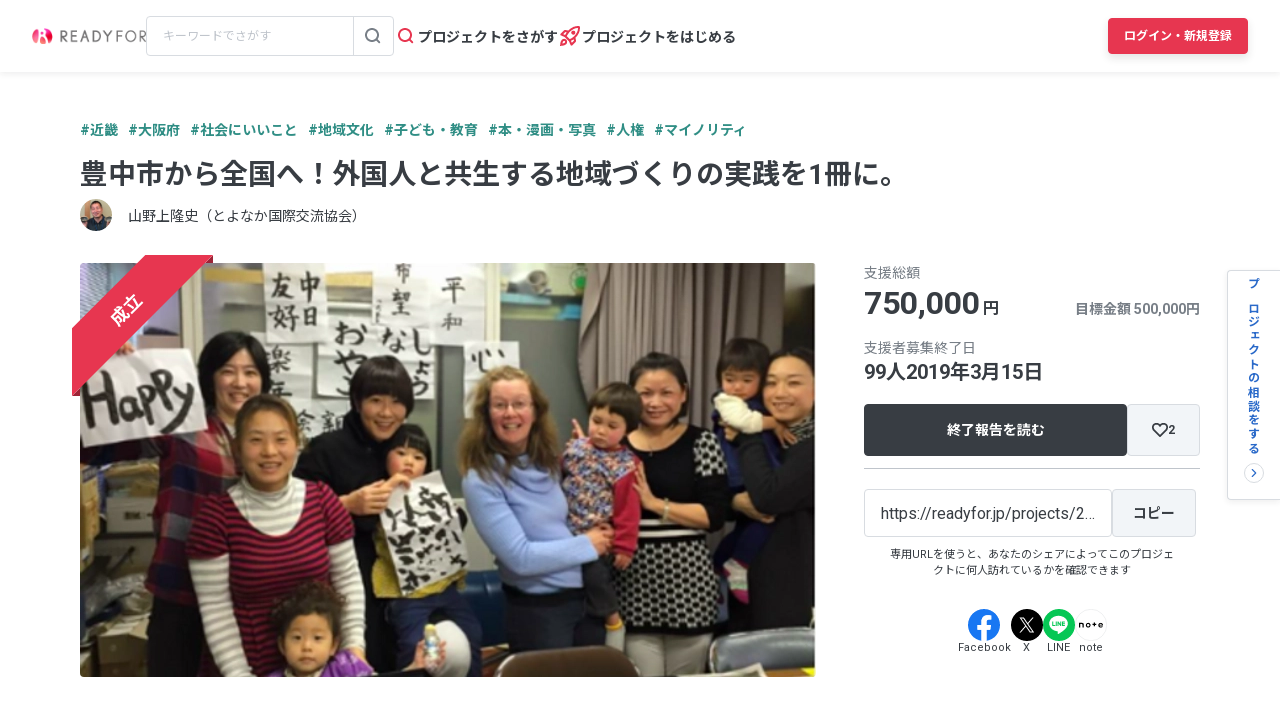

--- FILE ---
content_type: text/html; charset=UTF-8
request_url: https://readyfor.jp/projects/22443/announcements/96989
body_size: 2128
content:
<!DOCTYPE html>
<html lang="en">
<head>
    <meta charset="utf-8">
    <meta name="viewport" content="width=device-width, initial-scale=1">
    <title></title>
    <style>
        body {
            font-family: "Arial";
        }
    </style>
    <script type="text/javascript">
    window.awsWafCookieDomainList = [];
    window.gokuProps = {
"key":"AQIDAHjcYu/GjX+QlghicBgQ/[base64]",
          "iv":"D549RQFELwAAAefO",
          "context":"a6TviZPpXfWvyZb+v0p6Tt4/YoNk/L1A3XBUUh6eUF2DqOxsm/gaWCzbu0Qby5iOeNZVVyPj3BmVJQf5JbusDd8MXuRY2NT8PhcRNmuLgcqRZhYl/6ZrSGNPwCwF+Zz1JKoCJ0CNOgWtsGqHUtQbJoM5m50B/AE1xqPhPmZi+IxdAPSuEbWmSWYzRUUhFaHUZm3cWX0HreBtYy7K3wNY630qj8/[base64]/YoS1YAfuat2qvt0wUa/[base64]/IZutohupkynuKAPhdYZe0VUYJLwkq7uEhpJBzoZ6dOt4qVAjrA=="
};
    </script>
    <script src="https://1eb9d2339a12.f6bdac56.us-east-2.token.awswaf.com/1eb9d2339a12/3ae1f01a7efb/0a275c36d423/challenge.js"></script>
</head>
<body>
    <div id="challenge-container"></div>
    <script type="text/javascript">
        AwsWafIntegration.saveReferrer();
        AwsWafIntegration.checkForceRefresh().then((forceRefresh) => {
            if (forceRefresh) {
                AwsWafIntegration.forceRefreshToken().then(() => {
                    window.location.reload(true);
                });
            } else {
                AwsWafIntegration.getToken().then(() => {
                    window.location.reload(true);
                });
            }
        });
    </script>
    <noscript>
        <h1>JavaScript is disabled</h1>
        In order to continue, we need to verify that you're not a robot.
        This requires JavaScript. Enable JavaScript and then reload the page.
    </noscript>
</body>
</html>